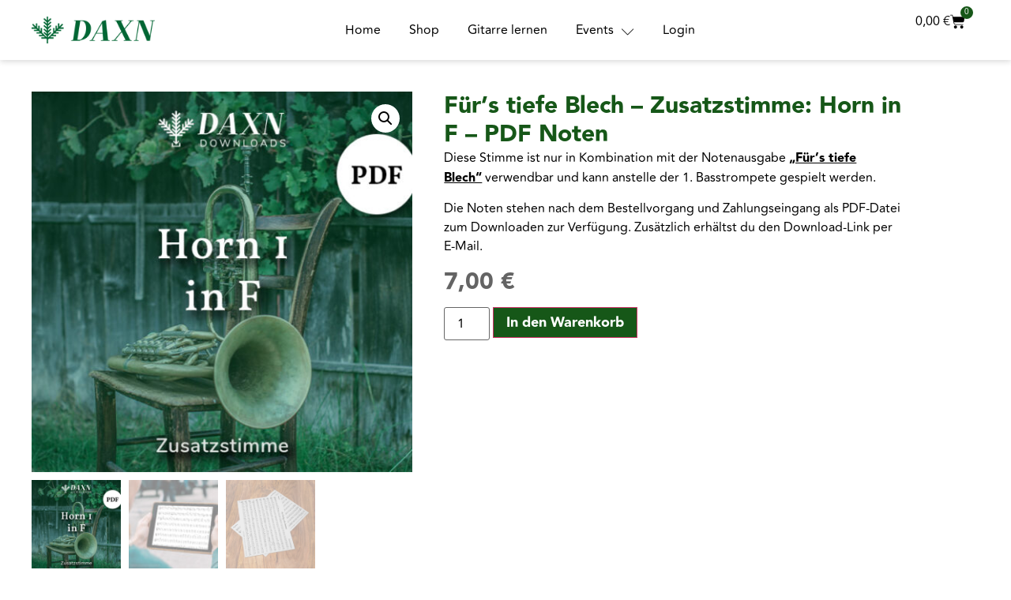

--- FILE ---
content_type: text/css
request_url: https://www.daxn.at/wp-content/uploads/elementor/css/post-19636.css?ver=1762970829
body_size: 905
content:
.elementor-kit-19636{--e-global-color-primary:#165718;--e-global-color-secondary:#A4BF69;--e-global-color-text:#000000;--e-global-color-accent:#40792D;--e-global-color-d5f1388:#F6F6F6;--e-global-color-5b168d8:#DDDDDD;--e-global-color-066bed0:#FFFFFF;--e-global-color-5fbd26f:#F2F2F2;--e-global-color-632cf38:#646464;--e-global-typography-primary-font-family:"Avenir";--e-global-typography-primary-font-weight:600;--e-global-typography-secondary-font-family:"Avenir";--e-global-typography-secondary-font-weight:400;--e-global-typography-text-font-family:"Avenir";--e-global-typography-text-font-weight:400;--e-global-typography-accent-font-family:"Avenir";--e-global-typography-accent-font-weight:500;--e-global-typography-57a6f69-font-family:"Avenir";--e-global-typography-57a6f69-font-size:52px;--e-global-typography-57a6f69-font-weight:700;--e-global-typography-57a6f69-line-height:1.2em;--e-global-typography-19fa900-font-family:"Avenir";--e-global-typography-19fa900-font-size:30px;--e-global-typography-19fa900-font-weight:700;--e-global-typography-19fa900-line-height:1.2em;--e-global-typography-7d757e6-font-family:"Avenir";--e-global-typography-7d757e6-font-size:24px;--e-global-typography-7d757e6-font-weight:400;--e-global-typography-7d757e6-line-height:1.2em;--e-global-typography-d6e47ef-font-family:"Avenir";--e-global-typography-d6e47ef-font-size:16px;--e-global-typography-d6e47ef-font-weight:400;--e-global-typography-d6e47ef-line-height:1.5em;--e-global-typography-1b2c275-font-family:"Avenir";--e-global-typography-1b2c275-font-size:14px;--e-global-typography-1b2c275-font-weight:400;--e-global-typography-1b2c275-line-height:1.2em;--e-global-typography-e4e7582-font-family:"Avenir";--e-global-typography-e4e7582-font-size:18px;--e-global-typography-e4e7582-font-weight:700;--e-global-typography-e4e7582-line-height:1.2em;--e-global-typography-8d84f6d-font-family:"Avenir";--e-global-typography-8d84f6d-font-size:16px;--e-global-typography-8d84f6d-font-weight:600;--e-global-typography-8d84f6d-text-decoration:none;--e-global-typography-d948743-font-family:"Avenir";--e-global-typography-d948743-font-size:16px;--e-global-typography-d948743-font-weight:600;--e-global-typography-d948743-text-decoration:none;--e-global-typography-d948743-word-spacing:0px;font-family:var( --e-global-typography-d6e47ef-font-family ), Sans-serif;font-size:var( --e-global-typography-d6e47ef-font-size );font-weight:var( --e-global-typography-d6e47ef-font-weight );line-height:var( --e-global-typography-d6e47ef-line-height );}.elementor-kit-19636 e-page-transition{background-color:#FFBC7D;}.elementor-kit-19636 a{color:var( --e-global-color-text );font-family:var( --e-global-typography-d6e47ef-font-family ), Sans-serif;font-size:var( --e-global-typography-d6e47ef-font-size );font-weight:var( --e-global-typography-d6e47ef-font-weight );line-height:var( --e-global-typography-d6e47ef-line-height );}.elementor-kit-19636 h1{color:var( --e-global-color-primary );font-family:var( --e-global-typography-57a6f69-font-family ), Sans-serif;font-size:var( --e-global-typography-57a6f69-font-size );font-weight:var( --e-global-typography-57a6f69-font-weight );line-height:var( --e-global-typography-57a6f69-line-height );}.elementor-kit-19636 h2{color:var( --e-global-color-text );font-family:var( --e-global-typography-19fa900-font-family ), Sans-serif;font-size:var( --e-global-typography-19fa900-font-size );font-weight:var( --e-global-typography-19fa900-font-weight );line-height:var( --e-global-typography-19fa900-line-height );}.elementor-kit-19636 h5{font-family:"Avenir", Sans-serif;font-size:20px;font-weight:700;}.elementor-kit-19636 h6{color:var( --e-global-color-primary );font-family:var( --e-global-typography-19fa900-font-family ), Sans-serif;font-size:var( --e-global-typography-19fa900-font-size );font-weight:var( --e-global-typography-19fa900-font-weight );line-height:var( --e-global-typography-19fa900-line-height );}.elementor-section.elementor-section-boxed > .elementor-container{max-width:1200px;}.e-con{--container-max-width:1200px;}.elementor-widget:not(:last-child){margin-block-end:20px;}.elementor-element{--widgets-spacing:20px 20px;--widgets-spacing-row:20px;--widgets-spacing-column:20px;}{}h1.entry-title{display:var(--page-title-display);}.site-header .site-branding{flex-direction:column;align-items:stretch;}.site-header{padding-inline-end:0px;padding-inline-start:0px;}.site-footer .site-branding{flex-direction:column;align-items:stretch;}@media(max-width:1024px){.elementor-kit-19636{font-size:var( --e-global-typography-d6e47ef-font-size );line-height:var( --e-global-typography-d6e47ef-line-height );}.elementor-kit-19636 a{font-size:var( --e-global-typography-d6e47ef-font-size );line-height:var( --e-global-typography-d6e47ef-line-height );}.elementor-kit-19636 h1{font-size:var( --e-global-typography-57a6f69-font-size );line-height:var( --e-global-typography-57a6f69-line-height );}.elementor-kit-19636 h2{font-size:var( --e-global-typography-19fa900-font-size );line-height:var( --e-global-typography-19fa900-line-height );}.elementor-kit-19636 h6{font-size:var( --e-global-typography-19fa900-font-size );line-height:var( --e-global-typography-19fa900-line-height );}.elementor-section.elementor-section-boxed > .elementor-container{max-width:1024px;}.e-con{--container-max-width:1024px;}}@media(max-width:767px){.elementor-kit-19636{font-size:var( --e-global-typography-d6e47ef-font-size );line-height:var( --e-global-typography-d6e47ef-line-height );}.elementor-kit-19636 a{font-size:var( --e-global-typography-d6e47ef-font-size );line-height:var( --e-global-typography-d6e47ef-line-height );}.elementor-kit-19636 h1{font-size:var( --e-global-typography-57a6f69-font-size );line-height:var( --e-global-typography-57a6f69-line-height );}.elementor-kit-19636 h2{font-size:var( --e-global-typography-19fa900-font-size );line-height:var( --e-global-typography-19fa900-line-height );}.elementor-kit-19636 h6{font-size:var( --e-global-typography-19fa900-font-size );line-height:var( --e-global-typography-19fa900-line-height );}.elementor-section.elementor-section-boxed > .elementor-container{max-width:767px;}.e-con{--container-max-width:767px;--container-default-padding-top:0px;--container-default-padding-right:020px;--container-default-padding-bottom:0px;--container-default-padding-left:20px;}}/* Start Custom Fonts CSS */@font-face {
	font-family: 'Avenir';
	font-style: normal;
	font-weight: normal;
	font-display: auto;
	src: url('https://www.daxn.at/wp-content/uploads/2023/11/Avenir-Regular.ttf') format('truetype');
}
@font-face {
	font-family: 'Avenir';
	font-style: normal;
	font-weight: bold;
	font-display: auto;
	src: url('https://www.daxn.at/wp-content/uploads/2023/11/Avenir-Black.ttf') format('truetype');
}
@font-face {
	font-family: 'Avenir';
	font-style: normal;
	font-weight: 100;
	font-display: auto;
	src: url('https://www.daxn.at/wp-content/uploads/2023/11/Avenir-Light.ttf') format('truetype');
}
@font-face {
	font-family: 'Avenir';
	font-style: normal;
	font-weight: 200;
	font-display: auto;
	src: url('https://www.daxn.at/wp-content/uploads/2023/11/Avenir-Book.ttf') format('truetype');
}
@font-face {
	font-family: 'Avenir';
	font-style: normal;
	font-weight: 300;
	font-display: auto;
	src: url('https://www.daxn.at/wp-content/uploads/2023/11/Avenir-Heavy.ttf') format('truetype');
}
/* End Custom Fonts CSS */

--- FILE ---
content_type: text/css
request_url: https://www.daxn.at/wp-content/uploads/elementor/css/post-19475.css?ver=1762970830
body_size: 2687
content:
.elementor-19475 .elementor-element.elementor-element-43448f5{--display:flex;--flex-direction:row;--container-widget-width:calc( ( 1 - var( --container-widget-flex-grow ) ) * 100% );--container-widget-height:100%;--container-widget-flex-grow:1;--container-widget-align-self:stretch;--flex-wrap-mobile:wrap;--align-items:stretch;--gap:0px 0px;--row-gap:0px;--column-gap:0px;box-shadow:0px 2px 7px 0px rgba(0, 0, 0, 0.15);--padding-top:15px;--padding-bottom:15px;--padding-left:40px;--padding-right:40px;--z-index:1;}.elementor-19475 .elementor-element.elementor-element-8ba4cfe{--display:flex;--flex-direction:row;--container-widget-width:initial;--container-widget-height:100%;--container-widget-flex-grow:1;--container-widget-align-self:stretch;--flex-wrap-mobile:wrap;--justify-content:center;border-style:solid;--border-style:solid;border-width:0px 0px 0px 0px;--border-top-width:0px;--border-right-width:0px;--border-bottom-width:0px;--border-left-width:0px;border-color:#DDDDDD42;--border-color:#DDDDDD42;--padding-top:0px;--padding-bottom:0px;--padding-left:0px;--padding-right:0px;}.elementor-19475 .elementor-element.elementor-element-8ba4cfe.e-con{--flex-grow:0;--flex-shrink:0;}.elementor-19475 .elementor-element.elementor-element-fe7e91e > .elementor-widget-container{padding:0px 0px 0px 0px;}.elementor-19475 .elementor-element.elementor-element-fe7e91e.elementor-element{--align-self:center;}.elementor-19475 .elementor-element.elementor-element-fe7e91e{text-align:left;}.elementor-19475 .elementor-element.elementor-element-fe7e91e img{width:156px;opacity:100;}.elementor-19475 .elementor-element.elementor-element-cfe174b{--display:flex;--flex-direction:row;--container-widget-width:initial;--container-widget-height:100%;--container-widget-flex-grow:1;--container-widget-align-self:stretch;--flex-wrap-mobile:wrap;--justify-content:center;border-style:solid;--border-style:solid;border-width:0px 0px 0px 0px;--border-top-width:0px;--border-right-width:0px;--border-bottom-width:0px;--border-left-width:0px;border-color:#DDDDDD42;--border-color:#DDDDDD42;--padding-top:0px;--padding-bottom:0px;--padding-left:0px;--padding-right:0px;}.elementor-19475 .elementor-element.elementor-element-1c4df5c{width:var( --container-widget-width, 97.595% );max-width:97.595%;--container-widget-width:97.595%;--container-widget-flex-grow:0;--main-alignment:right;--side-cart-alignment-transform:translateX(100%);--side-cart-alignment-left:auto;--side-cart-alignment-right:0;--divider-style:solid;--subtotal-divider-style:solid;--elementor-remove-from-cart-button:none;--remove-from-cart-button:block;--toggle-button-icon-color:#000000;--toggle-button-border-width:0px;--toggle-icon-size:21px;--toggle-icon-padding:0px 0px 0px 0px;--items-indicator-text-color:#FFFFFF;--items-indicator-background-color:var( --e-global-color-primary );--cart-border-style:none;--cart-padding:80px 25px 25px 25px;--cart-close-button-color:#000000;--remove-item-button-color:#6D6D6D;--menu-cart-subtotal-color:#6D6D6D;--cart-footer-layout:1fr 1fr;--products-max-height-sidecart:calc(100vh - 240px);--products-max-height-minicart:calc(100vh - 385px);--view-cart-button-text-color:var( --e-global-color-text );--view-cart-button-background-color:var( --e-global-color-5fbd26f );--view-cart-button-hover-text-color:var( --e-global-color-text );--view-cart-button-hover-background-color:var( --e-global-color-5fbd26f );--checkout-button-text-color:#FFFFFF;--checkout-button-background-color:var( --e-global-color-primary );--checkout-button-hover-text-color:#FFFFFF;--checkout-button-hover-background-color:var( --e-global-color-primary );}.elementor-19475 .elementor-element.elementor-element-1c4df5c > .elementor-widget-container{margin:0px 0px 0px 0px;padding:10px 15px 0px 0px;}body:not(.rtl) .elementor-19475 .elementor-element.elementor-element-1c4df5c .elementor-menu-cart__toggle .elementor-button-icon .elementor-button-icon-qty[data-counter]{right:-10px;top:-10px;}body.rtl .elementor-19475 .elementor-element.elementor-element-1c4df5c .elementor-menu-cart__toggle .elementor-button-icon .elementor-button-icon-qty[data-counter]{right:10px;top:-10px;left:auto;}.elementor-19475 .elementor-element.elementor-element-1c4df5c .widget_shopping_cart_content{--subtotal-divider-left-width:0;--subtotal-divider-right-width:0;}.elementor-19475 .elementor-element.elementor-element-1c4df5c .elementor-menu-cart__product-name a{font-family:var( --e-global-typography-primary-font-family ), Sans-serif;font-weight:var( --e-global-typography-primary-font-weight );color:var( --e-global-color-text );}.elementor-19475 .elementor-element.elementor-element-1c4df5c .elementor-menu-cart__footer-buttons a.elementor-button--checkout{font-family:"Avenir", Sans-serif;font-size:24px;font-weight:400;line-height:1.2em;}.elementor-19475 .elementor-element.elementor-element-7da51ba{--display:flex;--justify-content:center;--align-items:stretch;--container-widget-width:calc( ( 1 - var( --container-widget-flex-grow ) ) * 100% );--padding-top:0px;--padding-bottom:0px;--padding-left:0px;--padding-right:0px;}.elementor-19475 .elementor-element.elementor-element-6a3b48a .jeg-elementor-kit.jkit-nav-menu .jkit-menu-wrapper .jkit-menu li.menu-item-has-children .sub-menu{background-color:#FFFFFF;padding:10px 10px 10px 10px;border-radius:0px 0px 0px 0px;min-width:220px;box-shadow:0px 0px 0px 0px rgba(0,0,0,0.5);}.elementor-19475 .elementor-element.elementor-element-6a3b48a .jeg-elementor-kit.jkit-nav-menu .jkit-menu-wrapper .jkit-nav-identity-panel .jkit-close-menu{background-color:var( --e-global-color-primary );border-style:none;}.elementor-19475 .elementor-element.elementor-element-6a3b48a > .elementor-widget-container{margin:0px 10px 0px 10px;}.elementor-19475 .elementor-element.elementor-element-6a3b48a .jeg-elementor-kit.jkit-nav-menu .jkit-menu > ul, .elementor-19475 .elementor-element.elementor-element-6a3b48a .jeg-elementor-kit.jkit-nav-menu .jkit-menu-wrapper:not(.active) .jkit-menu, .elementor-19475 .elementor-element.elementor-element-6a3b48a .jeg-elementor-kit.jkit-nav-menu .jkit-menu-wrapper:not(.active) .jkit-menu > li > a{display:flex;}.elementor-19475 .elementor-element.elementor-element-6a3b48a .jeg-elementor-kit.jkit-nav-menu .jkit-menu-wrapper .jkit-menu{justify-content:center;}.elementor-19475 .elementor-element.elementor-element-6a3b48a .jeg-elementor-kit.jkit-nav-menu .jkit-menu-wrapper .jkit-menu .menu-item .sub-menu{left:unset;top:100%;right:unset;bottom:unset;}.elementor-19475 .elementor-element.elementor-element-6a3b48a .jeg-elementor-kit.jkit-nav-menu .jkit-menu-wrapper .jkit-menu .menu-item .sub-menu .menu-item .sub-menu{left:100%;top:unset;right:unset;bottom:unset;}.elementor-19475 .elementor-element.elementor-element-6a3b48a .jeg-elementor-kit.jkit-nav-menu .jkit-menu-wrapper{height:46px;padding:0px 0px 0px 0px;margin:0px 0px 0px 0px;border-radius:0px 0px 0px 0px;}.elementor-19475 .elementor-element.elementor-element-6a3b48a .jeg-elementor-kit.jkit-nav-menu .jkit-menu-wrapper .jkit-menu > li > a{font-family:var( --e-global-typography-d6e47ef-font-family ), Sans-serif;font-size:var( --e-global-typography-d6e47ef-font-size );font-weight:var( --e-global-typography-d6e47ef-font-weight );line-height:var( --e-global-typography-d6e47ef-line-height );padding:0px 18px 0px 018px;color:var( --e-global-color-text );}.elementor-19475 .elementor-element.elementor-element-6a3b48a .jeg-elementor-kit.jkit-nav-menu .jkit-menu-wrapper .jkit-menu > li > a svg{fill:var( --e-global-color-text );}.elementor-19475 .elementor-element.elementor-element-6a3b48a .jeg-elementor-kit.jkit-nav-menu .jkit-menu-wrapper .jkit-menu > li:not(.hover-gradient, .current-menu-item):hover > a{color:var( --e-global-color-text );}.elementor-19475 .elementor-element.elementor-element-6a3b48a .jeg-elementor-kit.jkit-nav-menu .jkit-menu-wrapper .jkit-menu > li:not(.hover-gradient, .current-menu-item):hover > a svg{fill:var( --e-global-color-text );}.elementor-19475 .elementor-element.elementor-element-6a3b48a .jeg-elementor-kit.jkit-nav-menu .jkit-menu-wrapper .jkit-menu > li.current-menu-item > a, .elementor-19475 .elementor-element.elementor-element-6a3b48a .jeg-elementor-kit.jkit-nav-menu .jkit-menu-wrapper .jkit-menu > li.current-menu-ancestor > a{color:var( --e-global-color-primary );border-style:none;}.elementor-19475 .elementor-element.elementor-element-6a3b48a .jeg-elementor-kit.jkit-nav-menu .jkit-menu-wrapper .jkit-menu > li.current-menu-item > a svg, .elementor-19475 .elementor-element.elementor-element-6a3b48a .jeg-elementor-kit.jkit-nav-menu .jkit-menu-wrapper .jkit-menu > li.current-menu-ancestor > a svg{fill:var( --e-global-color-primary );}.elementor-19475 .elementor-element.elementor-element-6a3b48a .jeg-elementor-kit.jkit-nav-menu .jkit-menu-wrapper .jkit-menu li.menu-item-has-children > a i, .elementor-19475 .elementor-element.elementor-element-6a3b48a .jeg-elementor-kit.jkit-nav-menu .jkit-menu-wrapper .jkit-menu li.menu-item-has-children > a svg, .elementor-19475 .elementor-element.elementor-element-6a3b48a .jeg-elementor-kit.jkit-nav-menu .jkit-menu-wrapper .jkit-menu li.has-mega-menu > a i, .elementor-19475 .elementor-element.elementor-element-6a3b48a .jeg-elementor-kit.jkit-nav-menu .jkit-menu-wrapper .jkit-menu li.has-mega-menu > a svg{margin:3px 0px 0px 10px;border-style:solid;border-width:0px 0px 0px 0px;}.elementor-19475 .elementor-element.elementor-element-6a3b48a .jeg-elementor-kit.jkit-nav-menu .jkit-menu-wrapper .jkit-menu .sub-menu li a{font-family:var( --e-global-typography-accent-font-family ), Sans-serif;font-weight:var( --e-global-typography-accent-font-weight );padding:10px 10px 10px 10px;}.elementor-19475 .elementor-element.elementor-element-6a3b48a .jeg-elementor-kit.jkit-nav-menu .jkit-menu-wrapper .jkit-menu .sub-menu li > a{color:var( --e-global-color-text );}.elementor-19475 .elementor-element.elementor-element-6a3b48a .jeg-elementor-kit.jkit-nav-menu .jkit-menu-wrapper .jkit-menu .sub-menu li > a svg{fill:var( --e-global-color-text );}.elementor-19475 .elementor-element.elementor-element-6a3b48a .jeg-elementor-kit.jkit-nav-menu .jkit-menu-wrapper .jkit-menu .sub-menu li:not(.hover-gradient, .current-menu-item):hover > a{color:var( --e-global-color-primary );}.elementor-19475 .elementor-element.elementor-element-6a3b48a .jeg-elementor-kit.jkit-nav-menu .jkit-menu-wrapper .jkit-menu .sub-menu li:not(.hover-gradient, .current-menu-item):hover > a svg{fill:var( --e-global-color-primary );}.elementor-19475 .elementor-element.elementor-element-6a3b48a .jeg-elementor-kit.jkit-nav-menu .jkit-menu-wrapper .jkit-menu .sub-menu li.current-menu-item > a{color:var( --e-global-color-primary );}.elementor-19475 .elementor-element.elementor-element-6a3b48a .jeg-elementor-kit.jkit-nav-menu .jkit-menu-wrapper .jkit-menu .sub-menu li.current-menu-item > a svg{fill:var( --e-global-color-primary );}.elementor-19475 .elementor-element.elementor-element-6a3b48a .jeg-elementor-kit.jkit-nav-menu .jkit-hamburger-menu{float:right;border-style:none;}.elementor-19475 .elementor-element.elementor-element-6a3b48a .jeg-elementor-kit.jkit-nav-menu .jkit-menu-wrapper .jkit-nav-identity-panel .jkit-nav-site-title .jkit-nav-logo img{object-fit:cover;}.elementor-19475 .elementor-element.elementor-element-f32ad39{--display:flex;--justify-content:center;--align-items:stretch;--container-widget-width:calc( ( 1 - var( --container-widget-flex-grow ) ) * 100% );--padding-top:0px;--padding-bottom:0px;--padding-left:0px;--padding-right:0px;}.elementor-19475 .elementor-element.elementor-element-2526582{width:var( --container-widget-width, 97.595% );max-width:97.595%;--container-widget-width:97.595%;--container-widget-flex-grow:0;--main-alignment:right;--side-cart-alignment-transform:translateX(100%);--side-cart-alignment-left:auto;--side-cart-alignment-right:0;--divider-style:solid;--subtotal-divider-style:solid;--cart-buttons-position-margin:auto;--elementor-remove-from-cart-button:none;--remove-from-cart-button:block;--toggle-button-text-color:#000000;--toggle-button-icon-color:#000000;--toggle-button-border-width:0px;--toggle-icon-size:19px;--toggle-icon-padding:0px 0px 0px 0px;--items-indicator-text-color:#FFFFFF;--items-indicator-background-color:var( --e-global-color-primary );--cart-border-style:none;--cart-padding:80px 25px 25px 25px;--cart-close-button-color:#000000;--remove-item-button-color:#6D6D6D;--menu-cart-subtotal-color:#6D6D6D;--product-price-color:#6D6D6D;--cart-footer-layout:1fr;--products-max-height-sidecart:calc(100vh - 300px);--products-max-height-minicart:calc(100vh - 450px);--view-cart-button-text-color:var( --e-global-color-text );--view-cart-button-background-color:var( --e-global-color-5fbd26f );--view-cart-button-hover-text-color:var( --e-global-color-text );--view-cart-button-hover-background-color:var( --e-global-color-5fbd26f );--checkout-button-text-color:#FFFFFF;--checkout-button-background-color:var( --e-global-color-primary );--checkout-button-hover-text-color:#FFFFFF;--checkout-button-hover-background-color:var( --e-global-color-primary );}.elementor-19475 .elementor-element.elementor-element-2526582 > .elementor-widget-container{margin:0px 0px 0px 0px;padding:0px 15px 0px 0px;}.elementor-19475 .elementor-element.elementor-element-2526582 .elementor-menu-cart__toggle .elementor-button{font-family:"Avenir", Sans-serif;font-weight:500;gap:7px;}body:not(.rtl) .elementor-19475 .elementor-element.elementor-element-2526582 .elementor-menu-cart__toggle .elementor-button-icon .elementor-button-icon-qty[data-counter]{right:-10px;top:-10px;}body.rtl .elementor-19475 .elementor-element.elementor-element-2526582 .elementor-menu-cart__toggle .elementor-button-icon .elementor-button-icon-qty[data-counter]{right:10px;top:-10px;left:auto;}.elementor-19475 .elementor-element.elementor-element-2526582 .widget_shopping_cart_content{--subtotal-divider-left-width:0;--subtotal-divider-right-width:0;}.elementor-19475 .elementor-element.elementor-element-2526582 .elementor-menu-cart__product-name a{font-family:var( --e-global-typography-primary-font-family ), Sans-serif;font-weight:var( --e-global-typography-primary-font-weight );color:var( --e-global-color-text );}.elementor-19475 .elementor-element.elementor-element-2526582 .elementor-menu-cart__product-price{font-family:"Avenir", Sans-serif;font-size:14px;font-weight:400;}.elementor-19475 .elementor-element.elementor-element-2526582 .elementor-menu-cart__product-price .product-quantity{color:#6D6D6D;font-family:"Avenir", Sans-serif;font-size:14px;font-weight:400;}.elementor-19475 .elementor-element.elementor-element-2526582 .elementor-menu-cart__footer-buttons a.elementor-button--checkout{font-family:"Avenir", Sans-serif;font-size:24px;font-weight:400;line-height:1.2em;}@media(max-width:1024px){.elementor-19475 .elementor-element.elementor-element-43448f5{--padding-top:10px;--padding-bottom:10px;--padding-left:10px;--padding-right:10px;}.elementor-19475 .elementor-element.elementor-element-8ba4cfe{--align-items:flex-start;--container-widget-width:calc( ( 1 - var( --container-widget-flex-grow ) ) * 100% );border-width:0px 0px 1px 0px;--border-top-width:0px;--border-right-width:0px;--border-bottom-width:1px;--border-left-width:0px;--margin-top:0px;--margin-bottom:0px;--margin-left:0px;--margin-right:0px;--padding-top:10px;--padding-bottom:10px;--padding-left:0px;--padding-right:0px;}.elementor-19475 .elementor-element.elementor-element-8ba4cfe.e-con{--align-self:flex-start;}.elementor-19475 .elementor-element.elementor-element-fe7e91e > .elementor-widget-container{padding:0px 0px 0px 10px;}.elementor-19475 .elementor-element.elementor-element-fe7e91e.elementor-element{--align-self:flex-start;--flex-grow:1;--flex-shrink:0;}.elementor-19475 .elementor-element.elementor-element-fe7e91e{text-align:left;}.elementor-19475 .elementor-element.elementor-element-fe7e91e img{width:150px;}.elementor-19475 .elementor-element.elementor-element-cfe174b{--align-items:flex-start;--container-widget-width:calc( ( 1 - var( --container-widget-flex-grow ) ) * 100% );border-width:0px 0px 1px 0px;--border-top-width:0px;--border-right-width:0px;--border-bottom-width:1px;--border-left-width:0px;--margin-top:0px;--margin-bottom:0px;--margin-left:0px;--margin-right:0px;--padding-top:010px;--padding-bottom:10px;--padding-left:0px;--padding-right:0px;}.elementor-19475 .elementor-element.elementor-element-cfe174b.e-con{--align-self:flex-end;}.elementor-19475 .elementor-element.elementor-element-7da51ba{--align-items:flex-end;--container-widget-width:calc( ( 1 - var( --container-widget-flex-grow ) ) * 100% );--margin-top:5px;--margin-bottom:0px;--margin-left:0px;--margin-right:0px;}.elementor-19475 .elementor-element.elementor-element-6a3b48a .jeg-elementor-kit.jkit-nav-menu .jkit-menu-wrapper .jkit-menu{justify-content:flex-end;}.elementor-19475 .elementor-element.elementor-element-6a3b48a .jeg-elementor-kit.jkit-nav-menu.break-point-mobile .jkit-menu-wrapper{background-color:#F6F6F6;}.elementor-19475 .elementor-element.elementor-element-6a3b48a .jeg-elementor-kit.jkit-nav-menu.break-point-tablet .jkit-menu-wrapper{background-color:#F6F6F6;}.elementor-19475 .elementor-element.elementor-element-6a3b48a .jeg-elementor-kit.jkit-nav-menu .jkit-menu-wrapper{padding:20px 20px 0px 20px;margin:0px 0px 0px 0px;}.elementor-19475 .elementor-element.elementor-element-6a3b48a .jeg-elementor-kit.jkit-nav-menu .jkit-menu-wrapper .jkit-menu > li > a{font-size:var( --e-global-typography-d6e47ef-font-size );line-height:var( --e-global-typography-d6e47ef-line-height );padding:10px 20px 15px 10px;}.elementor-19475 .elementor-element.elementor-element-6a3b48a .jeg-elementor-kit.jkit-nav-menu .jkit-menu-wrapper .jkit-menu > li:not(.hover-gradient, .current-menu-item):hover > a{color:var( --e-global-color-primary );}.elementor-19475 .elementor-element.elementor-element-6a3b48a .jeg-elementor-kit.jkit-nav-menu .jkit-menu-wrapper .jkit-menu > li:not(.hover-gradient, .current-menu-item):hover > a svg{fill:var( --e-global-color-primary );}.elementor-19475 .elementor-element.elementor-element-6a3b48a .jeg-elementor-kit.jkit-nav-menu .jkit-menu-wrapper .jkit-menu > li.current-menu-item > a, .elementor-19475 .elementor-element.elementor-element-6a3b48a .jeg-elementor-kit.jkit-nav-menu .jkit-menu-wrapper .jkit-menu > li.current-menu-ancestor > a{color:var( --e-global-color-primary );}.elementor-19475 .elementor-element.elementor-element-6a3b48a .jeg-elementor-kit.jkit-nav-menu .jkit-menu-wrapper .jkit-menu > li.current-menu-item > a svg, .elementor-19475 .elementor-element.elementor-element-6a3b48a .jeg-elementor-kit.jkit-nav-menu .jkit-menu-wrapper .jkit-menu > li.current-menu-ancestor > a svg{fill:var( --e-global-color-primary );}.elementor-19475 .elementor-element.elementor-element-6a3b48a .jeg-elementor-kit.jkit-nav-menu .jkit-menu-wrapper .jkit-menu li.menu-item-has-children > a i, .elementor-19475 .elementor-element.elementor-element-6a3b48a .jeg-elementor-kit.jkit-nav-menu .jkit-menu-wrapper .jkit-menu li.menu-item-has-children > a svg, .elementor-19475 .elementor-element.elementor-element-6a3b48a .jeg-elementor-kit.jkit-nav-menu .jkit-menu-wrapper .jkit-menu li.has-mega-menu > a i, .elementor-19475 .elementor-element.elementor-element-6a3b48a .jeg-elementor-kit.jkit-nav-menu .jkit-menu-wrapper .jkit-menu li.has-mega-menu > a svg{border-radius:10px 10px 10px 10px;border-width:0px 0px 0px 0px;}.elementor-19475 .elementor-element.elementor-element-6a3b48a .jeg-elementor-kit.jkit-nav-menu .jkit-menu-wrapper .jkit-menu li.menu-item-has-children .sub-menu{padding:10px 10px 10px 5px;border-radius:10px 10px 10px 10px;}.elementor-19475 .elementor-element.elementor-element-6a3b48a .jeg-elementor-kit.jkit-nav-menu .jkit-hamburger-menu{float:left;width:22px;border-radius:10px 10px 10px 10px;color:var( --e-global-color-primary );padding:0px 0px 0px 0px;}.elementor-19475 .elementor-element.elementor-element-6a3b48a .jeg-elementor-kit.jkit-nav-menu .jkit-hamburger-menu i{font-size:25px;}.elementor-19475 .elementor-element.elementor-element-6a3b48a .jeg-elementor-kit.jkit-nav-menu .jkit-hamburger-menu svg{width:25px;fill:var( --e-global-color-primary );}.elementor-19475 .elementor-element.elementor-element-6a3b48a .jeg-elementor-kit.jkit-nav-menu .jkit-menu-wrapper .jkit-nav-identity-panel .jkit-close-menu{width:37px;border-radius:0px 0px 0px 0px;color:#FFFFFF;margin:0px 0px 0px 0px;padding:5px 5px 5px 5px;}.elementor-19475 .elementor-element.elementor-element-6a3b48a .jeg-elementor-kit.jkit-nav-menu .jkit-menu-wrapper .jkit-nav-identity-panel .jkit-close-menu i{font-size:8px;}.elementor-19475 .elementor-element.elementor-element-6a3b48a .jeg-elementor-kit.jkit-nav-menu .jkit-menu-wrapper .jkit-nav-identity-panel .jkit-close-menu svg{width:8px;fill:#FFFFFF;}.elementor-19475 .elementor-element.elementor-element-6a3b48a .jeg-elementor-kit.jkit-nav-menu .jkit-menu-wrapper .jkit-nav-identity-panel .jkit-nav-site-title .jkit-nav-logo img{max-width:167px;}.elementor-19475 .elementor-element.elementor-element-f32ad39{--margin-top:5px;--margin-bottom:0px;--margin-left:0px;--margin-right:10px;--padding-top:10px;--padding-bottom:10px;--padding-left:0px;--padding-right:0px;}}@media(max-width:767px){.elementor-19475 .elementor-element.elementor-element-8ba4cfe{--width:40%;--flex-direction:row;--container-widget-width:calc( ( 1 - var( --container-widget-flex-grow ) ) * 100% );--container-widget-height:100%;--container-widget-flex-grow:1;--container-widget-align-self:stretch;--flex-wrap-mobile:wrap;--justify-content:flex-start;--align-items:flex-start;border-width:0px 0px 0px 0px;--border-top-width:0px;--border-right-width:0px;--border-bottom-width:0px;--border-left-width:0px;--margin-top:0px;--margin-bottom:0px;--margin-left:0px;--margin-right:0px;--padding-top:0px;--padding-bottom:0px;--padding-left:0px;--padding-right:0px;}.elementor-19475 .elementor-element.elementor-element-8ba4cfe.e-con{--align-self:center;}.elementor-19475 .elementor-element.elementor-element-fe7e91e > .elementor-widget-container{margin:10px 0px 10px 0px;}.elementor-19475 .elementor-element.elementor-element-fe7e91e{text-align:left;}.elementor-19475 .elementor-element.elementor-element-fe7e91e img{width:160px;}.elementor-19475 .elementor-element.elementor-element-cfe174b{--width:50%;--flex-direction:row;--container-widget-width:calc( ( 1 - var( --container-widget-flex-grow ) ) * 100% );--container-widget-height:100%;--container-widget-flex-grow:1;--container-widget-align-self:stretch;--flex-wrap-mobile:wrap;--justify-content:flex-start;--align-items:flex-start;border-width:0px 0px 0px 0px;--border-top-width:0px;--border-right-width:0px;--border-bottom-width:0px;--border-left-width:0px;--margin-top:06px;--margin-bottom:0px;--margin-left:0px;--margin-right:0px;--padding-top:0px;--padding-bottom:0px;--padding-left:10px;--padding-right:0px;}.elementor-19475 .elementor-element.elementor-element-cfe174b.e-con{--align-self:center;}.elementor-19475 .elementor-element.elementor-element-1c4df5c > .elementor-widget-container{padding:0px 8px 0px 0px;}.elementor-19475 .elementor-element.elementor-element-1c4df5c{--side-cart-alignment-transform:translateX(100%);--side-cart-alignment-left:auto;--side-cart-alignment-right:0;--cart-footer-layout:1fr;--products-max-height-sidecart:calc(100vh - 300px);--products-max-height-minicart:calc(100vh - 450px);}.elementor-19475 .elementor-element.elementor-element-7da51ba{--width:10%;--margin-top:0px;--margin-bottom:0px;--margin-left:0px;--margin-right:0px;--padding-top:0px;--padding-bottom:0px;--padding-left:0px;--padding-right:0px;}.elementor-19475 .elementor-element.elementor-element-7da51ba.e-con{--align-self:center;}.elementor-19475 .elementor-element.elementor-element-6a3b48a > .elementor-widget-container{padding:1px 0px 0px 0px;}.elementor-19475 .elementor-element.elementor-element-6a3b48a .jeg-elementor-kit.jkit-nav-menu.break-point-mobile .jkit-menu-wrapper{background-color:var( --e-global-color-066bed0 );}.elementor-19475 .elementor-element.elementor-element-6a3b48a .jeg-elementor-kit.jkit-nav-menu.break-point-tablet .jkit-menu-wrapper{background-color:var( --e-global-color-066bed0 );}.elementor-19475 .elementor-element.elementor-element-6a3b48a .jeg-elementor-kit.jkit-nav-menu .jkit-menu-wrapper .jkit-menu > li > a{font-size:var( --e-global-typography-d6e47ef-font-size );line-height:var( --e-global-typography-d6e47ef-line-height );}.elementor-19475 .elementor-element.elementor-element-6a3b48a .jeg-elementor-kit.jkit-nav-menu .jkit-menu-wrapper .jkit-menu > li:not(.hover-gradient, .current-menu-item):hover > a{color:var( --e-global-color-text );}.elementor-19475 .elementor-element.elementor-element-6a3b48a .jeg-elementor-kit.jkit-nav-menu .jkit-menu-wrapper .jkit-menu > li:not(.hover-gradient, .current-menu-item):hover > a svg{fill:var( --e-global-color-text );}.elementor-19475 .elementor-element.elementor-element-6a3b48a .jeg-elementor-kit.jkit-nav-menu .jkit-menu-wrapper .jkit-menu > li.current-menu-item > a, .elementor-19475 .elementor-element.elementor-element-6a3b48a .jeg-elementor-kit.jkit-nav-menu .jkit-menu-wrapper .jkit-menu > li.current-menu-ancestor > a{color:var( --e-global-color-primary );}.elementor-19475 .elementor-element.elementor-element-6a3b48a .jeg-elementor-kit.jkit-nav-menu .jkit-menu-wrapper .jkit-menu > li.current-menu-item > a svg, .elementor-19475 .elementor-element.elementor-element-6a3b48a .jeg-elementor-kit.jkit-nav-menu .jkit-menu-wrapper .jkit-menu > li.current-menu-ancestor > a svg{fill:var( --e-global-color-primary );}.elementor-19475 .elementor-element.elementor-element-6a3b48a .jeg-elementor-kit.jkit-nav-menu .jkit-menu-wrapper .jkit-menu li.menu-item-has-children > a i, .elementor-19475 .elementor-element.elementor-element-6a3b48a .jeg-elementor-kit.jkit-nav-menu .jkit-menu-wrapper .jkit-menu li.has-mega-menu > a i{color:var( --e-global-color-text );}.elementor-19475 .elementor-element.elementor-element-6a3b48a .jeg-elementor-kit.jkit-nav-menu .jkit-menu-wrapper .jkit-menu li.menu-item-has-children > a svg, .elementor-19475 .elementor-element.elementor-element-6a3b48a .jeg-elementor-kit.jkit-nav-menu .jkit-menu-wrapper .jkit-menu li.has-mega-menu > a svg{fill:var( --e-global-color-text );}.elementor-19475 .elementor-element.elementor-element-6a3b48a .jeg-elementor-kit.jkit-nav-menu .jkit-hamburger-menu{float:right;color:var( --e-global-color-primary );}.elementor-19475 .elementor-element.elementor-element-6a3b48a .jeg-elementor-kit.jkit-nav-menu .jkit-hamburger-menu svg{fill:var( --e-global-color-primary );}.elementor-19475 .elementor-element.elementor-element-6a3b48a .jeg-elementor-kit.jkit-nav-menu .jkit-menu-wrapper .jkit-nav-identity-panel .jkit-close-menu{width:37px;border-radius:0px 0px 0px 0px;margin:0px 0px 0px 0px;}.elementor-19475 .elementor-element.elementor-element-6a3b48a .jeg-elementor-kit.jkit-nav-menu .jkit-menu-wrapper .jkit-nav-identity-panel .jkit-close-menu i{font-size:8px;}.elementor-19475 .elementor-element.elementor-element-6a3b48a .jeg-elementor-kit.jkit-nav-menu .jkit-menu-wrapper .jkit-nav-identity-panel .jkit-close-menu svg{width:8px;}.elementor-19475 .elementor-element.elementor-element-6a3b48a .jeg-elementor-kit.jkit-nav-menu .jkit-menu-wrapper .jkit-nav-identity-panel .jkit-nav-site-title .jkit-nav-logo img{max-width:167px;}.elementor-19475 .elementor-element.elementor-element-f32ad39{--width:50%;}.elementor-19475 .elementor-element.elementor-element-2526582{--side-cart-alignment-transform:translateX(100%);--side-cart-alignment-left:auto;--side-cart-alignment-right:0;}}@media(min-width:768px){.elementor-19475 .elementor-element.elementor-element-43448f5{--content-width:1200px;}.elementor-19475 .elementor-element.elementor-element-8ba4cfe{--width:13%;}.elementor-19475 .elementor-element.elementor-element-cfe174b{--width:0%;}.elementor-19475 .elementor-element.elementor-element-7da51ba{--width:77%;}.elementor-19475 .elementor-element.elementor-element-f32ad39{--width:10%;}}@media(max-width:1024px) and (min-width:768px){.elementor-19475 .elementor-element.elementor-element-8ba4cfe{--width:50%;}.elementor-19475 .elementor-element.elementor-element-cfe174b{--width:50%;}.elementor-19475 .elementor-element.elementor-element-7da51ba{--width:6%;}.elementor-19475 .elementor-element.elementor-element-f32ad39{--width:30%;}}@media (max-width: 1024px) {.elementor-element.elementor-element-6a3b48a .jeg-elementor-kit.jkit-nav-menu .jkit-hamburger-menu { display: block; } }@media (max-width: 1024px) {.elementor-element.elementor-element-6a3b48a .jeg-elementor-kit.jkit-nav-menu .jkit-menu-wrapper { width: 100%; max-width: 360px; border-radius: 0; background-color: #f7f7f7; width: 100%; position: fixed; top: 0; left: -110%; height: 100%!important; box-shadow: 0 10px 30px 0 rgba(255,165,0,0); overflow-y: auto; overflow-x: hidden; padding-top: 0; padding-left: 0; padding-right: 0; display: flex; flex-direction: column-reverse; justify-content: flex-end; -moz-transition: left .6s cubic-bezier(.6,.1,.68,.53), width .6s; -webkit-transition: left .6s cubic-bezier(.6,.1,.68,.53), width .6s; -o-transition: left .6s cubic-bezier(.6,.1,.68,.53), width .6s; -ms-transition: left .6s cubic-bezier(.6,.1,.68,.53), width .6s; transition: left .6s cubic-bezier(.6,.1,.68,.53), width .6s; } }@media (max-width: 1024px) {.elementor-element.elementor-element-6a3b48a .jeg-elementor-kit.jkit-nav-menu .jkit-menu-wrapper.active { left: 0; } }@media (max-width: 1024px) {.elementor-element.elementor-element-6a3b48a .jeg-elementor-kit.jkit-nav-menu .jkit-menu-wrapper .jkit-menu-container { overflow-y: hidden; } }@media (max-width: 1024px) {.elementor-element.elementor-element-6a3b48a .jeg-elementor-kit.jkit-nav-menu .jkit-menu-wrapper .jkit-nav-identity-panel { padding: 10px 0px 10px 0px; display: block; position: relative; z-index: 5; width: 100%; } }@media (max-width: 1024px) {.elementor-element.elementor-element-6a3b48a .jeg-elementor-kit.jkit-nav-menu .jkit-menu-wrapper .jkit-nav-identity-panel .jkit-nav-site-title { display: inline-block; } }@media (max-width: 1024px) {.elementor-element.elementor-element-6a3b48a .jeg-elementor-kit.jkit-nav-menu .jkit-menu-wrapper .jkit-nav-identity-panel .jkit-close-menu { display: block; } }@media (max-width: 1024px) {.elementor-element.elementor-element-6a3b48a .jeg-elementor-kit.jkit-nav-menu .jkit-menu-wrapper .jkit-menu { display: block; height: 100%; overflow-y: auto; } }@media (max-width: 1024px) {.elementor-element.elementor-element-6a3b48a .jeg-elementor-kit.jkit-nav-menu .jkit-menu-wrapper .jkit-menu li.menu-item-has-children > a i { margin-left: auto; border: 1px solid var(--jkit-border-color); border-radius: 3px; padding: 4px 15px; } }@media (max-width: 1024px) {.elementor-element.elementor-element-6a3b48a .jeg-elementor-kit.jkit-nav-menu .jkit-menu-wrapper .jkit-menu li.menu-item-has-children > a svg { margin-left: auto; border: 1px solid var(--jkit-border-color); border-radius: 3px; } }@media (max-width: 1024px) {.elementor-element.elementor-element-6a3b48a .jeg-elementor-kit.jkit-nav-menu .jkit-menu-wrapper .jkit-menu li.menu-item-has-children .sub-menu { position: inherit; box-shadow: none; background: none; } }@media (max-width: 1024px) {.elementor-element.elementor-element-6a3b48a .jeg-elementor-kit.jkit-nav-menu .jkit-menu-wrapper .jkit-menu li { display: block; width: 100%; position: inherit; } }@media (max-width: 1024px) {.elementor-element.elementor-element-6a3b48a .jeg-elementor-kit.jkit-nav-menu .jkit-menu-wrapper .jkit-menu li .sub-menu { display: none; max-height: 2500px; opacity: 0; visibility: hidden; transition: max-height 5s ease-out; } }@media (max-width: 1024px) {.elementor-element.elementor-element-6a3b48a .jeg-elementor-kit.jkit-nav-menu .jkit-menu-wrapper .jkit-menu li .sub-menu.dropdown-open { display: block; opacity: 1; visibility: visible; } }@media (max-width: 1024px) {.elementor-element.elementor-element-6a3b48a .jeg-elementor-kit.jkit-nav-menu .jkit-menu-wrapper .jkit-menu li a { display: block; } }@media (max-width: 1024px) {.elementor-element.elementor-element-6a3b48a .jeg-elementor-kit.jkit-nav-menu .jkit-menu-wrapper .jkit-menu li a i { float: right; } }@media (max-width: 1024px) {.elementor-element.elementor-element-6a3b48a .jeg-elementor-kit.jkit-nav-menu .jkit-menu-wrapper .jkit-menu li a svg { float: right } }@media (min-width: 1025px) {.elementor-element.elementor-element-6a3b48a .jeg-elementor-kit.jkit-nav-menu .jkit-menu-wrapper .jkit-menu-container { height: 100%; } }@media (max-width: 1024px) {.admin-bar .elementor-element.elementor-element-6a3b48a .jeg-elementor-kit.jkit-nav-menu .jkit-menu-wrapper { top: 32px; } }@media (max-width: 782px) {.admin-bar .elementor-element.elementor-element-6a3b48a .jeg-elementor-kit.jkit-nav-menu .jkit-menu-wrapper { top: 46px; } }

--- FILE ---
content_type: text/css
request_url: https://www.daxn.at/wp-content/uploads/elementor/css/post-19555.css?ver=1762970830
body_size: 1665
content:
.elementor-19555 .elementor-element.elementor-element-b11e1a2:not(.elementor-motion-effects-element-type-background), .elementor-19555 .elementor-element.elementor-element-b11e1a2 > .elementor-motion-effects-container > .elementor-motion-effects-layer{background-color:var( --e-global-color-primary );}.elementor-19555 .elementor-element.elementor-element-b11e1a2{transition:background 0.3s, border 0.3s, border-radius 0.3s, box-shadow 0.3s;padding:80px 40px 50px 40px;}.elementor-19555 .elementor-element.elementor-element-b11e1a2 > .elementor-background-overlay{transition:background 0.3s, border-radius 0.3s, opacity 0.3s;}.elementor-19555 .elementor-element.elementor-element-41356e4b > .elementor-element-populated{margin:0px 0px 0px 0px;--e-column-margin-right:0px;--e-column-margin-left:0px;padding:0px 0px 0px 0px;}.elementor-19555 .elementor-element.elementor-element-612d462a:not(.elementor-motion-effects-element-type-background), .elementor-19555 .elementor-element.elementor-element-612d462a > .elementor-motion-effects-container > .elementor-motion-effects-layer{background-color:var( --e-global-color-primary );}.elementor-19555 .elementor-element.elementor-element-612d462a > .elementor-container{max-width:1170px;}.elementor-19555 .elementor-element.elementor-element-612d462a{transition:background 0.3s, border 0.3s, border-radius 0.3s, box-shadow 0.3s;}.elementor-19555 .elementor-element.elementor-element-612d462a > .elementor-background-overlay{transition:background 0.3s, border-radius 0.3s, opacity 0.3s;}.elementor-19555 .elementor-element.elementor-element-35bcf115 > .elementor-element-populated{transition:background 0.3s, border 0.3s, border-radius 0.3s, box-shadow 0.3s;padding:0px 49px 0px 0px;}.elementor-19555 .elementor-element.elementor-element-35bcf115 > .elementor-element-populated > .elementor-background-overlay{transition:background 0.3s, border-radius 0.3s, opacity 0.3s;}.elementor-19555 .elementor-element.elementor-element-25c4b6c2{text-align:left;}.elementor-19555 .elementor-element.elementor-element-25c4b6c2 img{width:187px;}.elementor-19555 .elementor-element.elementor-element-1a98a398 > .elementor-widget-container{margin:10px 0px 0px 0px;}.elementor-19555 .elementor-element.elementor-element-1a98a398{font-family:var( --e-global-typography-text-font-family ), Sans-serif;font-weight:var( --e-global-typography-text-font-weight );color:var( --e-global-color-066bed0 );}.elementor-19555 .elementor-element.elementor-element-498e7c9a > .elementor-element-populated{padding:0px 0px 0px 10px;}.elementor-19555 .elementor-element.elementor-element-2c0f1784 .elementor-heading-title{color:var( --e-global-color-066bed0 );}.elementor-19555 .elementor-element.elementor-element-3b1d5335{--divider-border-style:solid;--divider-color:var( --e-global-color-066bed0 );--divider-border-width:2.5px;}.elementor-19555 .elementor-element.elementor-element-3b1d5335 .elementor-divider-separator{width:38%;}.elementor-19555 .elementor-element.elementor-element-3b1d5335 .elementor-divider{padding-block-start:2px;padding-block-end:2px;}.elementor-19555 .elementor-element.elementor-element-3ddaac2d .elementor-icon-list-items:not(.elementor-inline-items) .elementor-icon-list-item:not(:last-child){padding-block-end:calc(10px/2);}.elementor-19555 .elementor-element.elementor-element-3ddaac2d .elementor-icon-list-items:not(.elementor-inline-items) .elementor-icon-list-item:not(:first-child){margin-block-start:calc(10px/2);}.elementor-19555 .elementor-element.elementor-element-3ddaac2d .elementor-icon-list-items.elementor-inline-items .elementor-icon-list-item{margin-inline:calc(10px/2);}.elementor-19555 .elementor-element.elementor-element-3ddaac2d .elementor-icon-list-items.elementor-inline-items{margin-inline:calc(-10px/2);}.elementor-19555 .elementor-element.elementor-element-3ddaac2d .elementor-icon-list-items.elementor-inline-items .elementor-icon-list-item:after{inset-inline-end:calc(-10px/2);}.elementor-19555 .elementor-element.elementor-element-3ddaac2d .elementor-icon-list-icon i{color:var( --e-global-color-accent );transition:color 0.3s;}.elementor-19555 .elementor-element.elementor-element-3ddaac2d .elementor-icon-list-icon svg{fill:var( --e-global-color-accent );transition:fill 0.3s;}.elementor-19555 .elementor-element.elementor-element-3ddaac2d{--e-icon-list-icon-size:14px;--icon-vertical-offset:0px;}.elementor-19555 .elementor-element.elementor-element-3ddaac2d .elementor-icon-list-item > .elementor-icon-list-text, .elementor-19555 .elementor-element.elementor-element-3ddaac2d .elementor-icon-list-item > a{font-family:var( --e-global-typography-text-font-family ), Sans-serif;font-weight:var( --e-global-typography-text-font-weight );}.elementor-19555 .elementor-element.elementor-element-3ddaac2d .elementor-icon-list-text{color:var( --e-global-color-066bed0 );transition:color 0.3s;}.elementor-19555 .elementor-element.elementor-element-46b1ff44 > .elementor-element-populated{padding:0px 0px 0px 10px;}.elementor-19555 .elementor-element.elementor-element-57e15646 .elementor-heading-title{color:var( --e-global-color-066bed0 );}.elementor-19555 .elementor-element.elementor-element-2bf2a96a{--divider-border-style:solid;--divider-color:var( --e-global-color-066bed0 );--divider-border-width:2.5px;}.elementor-19555 .elementor-element.elementor-element-2bf2a96a .elementor-divider-separator{width:38%;}.elementor-19555 .elementor-element.elementor-element-2bf2a96a .elementor-divider{padding-block-start:2px;padding-block-end:2px;}.elementor-19555 .elementor-element.elementor-element-72d2dde0 .elementor-icon-list-items:not(.elementor-inline-items) .elementor-icon-list-item:not(:last-child){padding-block-end:calc(10px/2);}.elementor-19555 .elementor-element.elementor-element-72d2dde0 .elementor-icon-list-items:not(.elementor-inline-items) .elementor-icon-list-item:not(:first-child){margin-block-start:calc(10px/2);}.elementor-19555 .elementor-element.elementor-element-72d2dde0 .elementor-icon-list-items.elementor-inline-items .elementor-icon-list-item{margin-inline:calc(10px/2);}.elementor-19555 .elementor-element.elementor-element-72d2dde0 .elementor-icon-list-items.elementor-inline-items{margin-inline:calc(-10px/2);}.elementor-19555 .elementor-element.elementor-element-72d2dde0 .elementor-icon-list-items.elementor-inline-items .elementor-icon-list-item:after{inset-inline-end:calc(-10px/2);}.elementor-19555 .elementor-element.elementor-element-72d2dde0 .elementor-icon-list-icon i{color:var( --e-global-color-accent );transition:color 0.3s;}.elementor-19555 .elementor-element.elementor-element-72d2dde0 .elementor-icon-list-icon svg{fill:var( --e-global-color-accent );transition:fill 0.3s;}.elementor-19555 .elementor-element.elementor-element-72d2dde0{--e-icon-list-icon-size:14px;--icon-vertical-offset:0px;}.elementor-19555 .elementor-element.elementor-element-72d2dde0 .elementor-icon-list-item > .elementor-icon-list-text, .elementor-19555 .elementor-element.elementor-element-72d2dde0 .elementor-icon-list-item > a{font-family:var( --e-global-typography-text-font-family ), Sans-serif;font-weight:var( --e-global-typography-text-font-weight );}.elementor-19555 .elementor-element.elementor-element-72d2dde0 .elementor-icon-list-text{color:var( --e-global-color-066bed0 );transition:color 0.3s;}.elementor-19555 .elementor-element.elementor-element-1425687 > .elementor-element-populated{margin:0px 0px 0px 10px;--e-column-margin-right:0px;--e-column-margin-left:10px;}.elementor-19555 .elementor-element.elementor-element-53634987 .elementor-heading-title{color:var( --e-global-color-066bed0 );}.elementor-19555 .elementor-element.elementor-element-4c89bf25{--divider-border-style:solid;--divider-color:var( --e-global-color-066bed0 );--divider-border-width:2.5px;}.elementor-19555 .elementor-element.elementor-element-4c89bf25 .elementor-divider-separator{width:38%;}.elementor-19555 .elementor-element.elementor-element-4c89bf25 .elementor-divider{padding-block-start:2px;padding-block-end:2px;}.elementor-19555 .elementor-element.elementor-element-978ccbd > .elementor-widget-container{margin:0px 0px 0px 0px;}.elementor-19555 .elementor-element.elementor-element-978ccbd .elementor-icon-list-items:not(.elementor-inline-items) .elementor-icon-list-item:not(:last-child){padding-block-end:calc(10px/2);}.elementor-19555 .elementor-element.elementor-element-978ccbd .elementor-icon-list-items:not(.elementor-inline-items) .elementor-icon-list-item:not(:first-child){margin-block-start:calc(10px/2);}.elementor-19555 .elementor-element.elementor-element-978ccbd .elementor-icon-list-items.elementor-inline-items .elementor-icon-list-item{margin-inline:calc(10px/2);}.elementor-19555 .elementor-element.elementor-element-978ccbd .elementor-icon-list-items.elementor-inline-items{margin-inline:calc(-10px/2);}.elementor-19555 .elementor-element.elementor-element-978ccbd .elementor-icon-list-items.elementor-inline-items .elementor-icon-list-item:after{inset-inline-end:calc(-10px/2);}.elementor-19555 .elementor-element.elementor-element-978ccbd .elementor-icon-list-icon i{color:var( --e-global-color-066bed0 );transition:color 0.3s;}.elementor-19555 .elementor-element.elementor-element-978ccbd .elementor-icon-list-icon svg{fill:var( --e-global-color-066bed0 );transition:fill 0.3s;}.elementor-19555 .elementor-element.elementor-element-978ccbd{--e-icon-list-icon-size:15px;--icon-vertical-offset:0px;}.elementor-19555 .elementor-element.elementor-element-978ccbd .elementor-icon-list-icon{padding-inline-end:10px;}.elementor-19555 .elementor-element.elementor-element-978ccbd .elementor-icon-list-item > .elementor-icon-list-text, .elementor-19555 .elementor-element.elementor-element-978ccbd .elementor-icon-list-item > a{font-family:var( --e-global-typography-text-font-family ), Sans-serif;font-weight:var( --e-global-typography-text-font-weight );}.elementor-19555 .elementor-element.elementor-element-978ccbd .elementor-icon-list-text{color:var( --e-global-color-066bed0 );transition:color 0.3s;}.elementor-19555 .elementor-element.elementor-element-45da04ef .jeg-elementor-kit.jkit-mailchimp .jkit-form-control{background-color:#FFFFFF;font-family:var( --e-global-typography-text-font-family ), Sans-serif;font-weight:var( --e-global-typography-text-font-weight );border-radius:3px 3px 3px 3px;padding:15px 30px 15px 30px;border-style:solid;border-width:0px 0px 0px 0px;}.elementor-19555 .elementor-element.elementor-element-45da04ef .jeg-elementor-kit.jkit-mailchimp .jkit-mailchimp-submit{background-color:#A4BF69;padding:13px 10px 14px 10px;margin:0% 0% 0% 0%;border-radius:3px 3px 3px 3px;}.elementor-19555 .elementor-element.elementor-element-45da04ef > .elementor-widget-container{margin:5px 0px 0px 0px;}.elementor-19555 .elementor-element.elementor-element-45da04ef .jeg-elementor-kit.jkit-mailchimp.style-inline .jkit-input-wrapper:not(.jkit-submit-input-holder){-webkit-box-flex:70%;-ms-flex:0 0 70%;flex:0 0 70%;margin-right:14px;}.elementor-19555 .elementor-element.elementor-element-45da04ef .jeg-elementor-kit.jkit-mailchimp .jkit-input-wrapper:not(.jkit-submit-input-holder){margin-bottom:0px;}.elementor-19555 .elementor-element.elementor-element-45da04ef .jeg-elementor-kit.jkit-mailchimp .jkit-form-control::placeholder{font-family:var( --e-global-typography-text-font-family ), Sans-serif;font-weight:var( --e-global-typography-text-font-weight );color:#BBBBBB;}.elementor-19555 .elementor-element.elementor-element-45da04ef .jeg-elementor-kit.jkit-mailchimp.style-inline .jkit-submit-input-holder{align-self:center;-webkit-box-flex:25%;-ms-flex:0 0 25%;flex:0 0 25%;}.elementor-19555 .elementor-element.elementor-element-45da04ef .jeg-elementor-kit.jkit-mailchimp.style-full .jkit-mailchimp-submit{width:25%;}.elementor-19555 .elementor-element.elementor-element-882b03d > .elementor-container > .elementor-column > .elementor-widget-wrap{align-content:flex-end;align-items:flex-end;}.elementor-19555 .elementor-element.elementor-element-882b03d > .elementor-container{max-width:1170px;}.elementor-19555 .elementor-element.elementor-element-882b03d{border-style:solid;border-width:1px 0px 0px 0px;border-color:#FFFFFF24;margin-top:60px;margin-bottom:0px;padding:20px 0px 0px 0px;}.elementor-19555 .elementor-element.elementor-element-7b2adf68{--grid-template-columns:repeat(0, auto);--icon-size:16px;--grid-column-gap:20px;--grid-row-gap:0px;}.elementor-19555 .elementor-element.elementor-element-7b2adf68 .elementor-widget-container{text-align:left;}.elementor-19555 .elementor-element.elementor-element-7b2adf68 > .elementor-widget-container{margin:20px 0px 0px 0px;}.elementor-19555 .elementor-element.elementor-element-7b2adf68 .elementor-social-icon{background-color:var( --e-global-color-066bed0 );--icon-padding:0.7em;}.elementor-19555 .elementor-element.elementor-element-7b2adf68 .elementor-social-icon i{color:var( --e-global-color-primary );}.elementor-19555 .elementor-element.elementor-element-7b2adf68 .elementor-social-icon svg{fill:var( --e-global-color-primary );}.elementor-19555 .elementor-element.elementor-element-7b2adf68 .elementor-social-icon:hover{background-color:var( --e-global-color-secondary );}.elementor-19555 .elementor-element.elementor-element-1f47dae0{text-align:right;font-family:var( --e-global-typography-1b2c275-font-family ), Sans-serif;font-size:var( --e-global-typography-1b2c275-font-size );font-weight:var( --e-global-typography-1b2c275-font-weight );line-height:var( --e-global-typography-1b2c275-line-height );color:var( --e-global-color-066bed0 );}@media(max-width:1024px){.elementor-19555 .elementor-element.elementor-element-b11e1a2{padding:40px 10px 20px 10px;}.elementor-19555 .elementor-element.elementor-element-3b1d5335 .elementor-divider-separator{width:25%;}.elementor-19555 .elementor-element.elementor-element-46b1ff44 > .elementor-element-populated{padding:20px 0px 0px 0px;}.elementor-19555 .elementor-element.elementor-element-2bf2a96a .elementor-divider-separator{width:25%;}.elementor-19555 .elementor-element.elementor-element-1425687 > .elementor-element-populated{margin:20px 0px 0px 10px;--e-column-margin-right:0px;--e-column-margin-left:10px;}.elementor-19555 .elementor-element.elementor-element-4c89bf25 .elementor-divider-separator{width:25%;}.elementor-19555 .elementor-element.elementor-element-45da04ef .jeg-elementor-kit.jkit-mailchimp .jkit-form-control{border-radius:5px 5px 5px 5px;border-width:0px 0px 0px 0px;}.elementor-19555 .elementor-element.elementor-element-45da04ef .jeg-elementor-kit.jkit-mailchimp.style-inline .jkit-input-wrapper:not(.jkit-submit-input-holder){-webkit-box-flex:70%;-ms-flex:0 0 70%;flex:0 0 70%;}.elementor-19555 .elementor-element.elementor-element-45da04ef .jeg-elementor-kit.jkit-mailchimp .jkit-mailchimp-submit{margin:0px 0px 0px 0px;border-radius:5px 5px 5px 5px;}.elementor-19555 .elementor-element.elementor-element-45da04ef .jeg-elementor-kit.jkit-mailchimp.style-full .jkit-mailchimp-submit{width:26%;}.elementor-19555 .elementor-element.elementor-element-45da04ef .jeg-elementor-kit.jkit-mailchimp.style-inline .jkit-submit-input-holder{-webkit-box-flex:26%;-ms-flex:0 0 26%;flex:0 0 26%;}.elementor-19555 .elementor-element.elementor-element-882b03d{margin-top:60px;margin-bottom:0px;}.elementor-19555 .elementor-element.elementor-element-7b2adf68 .elementor-widget-container{text-align:left;}.elementor-19555 .elementor-element.elementor-element-1f47dae0{font-size:var( --e-global-typography-1b2c275-font-size );line-height:var( --e-global-typography-1b2c275-line-height );}}@media(max-width:767px){.elementor-19555 .elementor-element.elementor-element-b11e1a2{padding:0px 20px 20px 020px;}.elementor-19555 .elementor-element.elementor-element-612d462a{margin-top:40px;margin-bottom:0px;}.elementor-19555 .elementor-element.elementor-element-35bcf115 > .elementor-element-populated{padding:0px 0px 0px 0px;}.elementor-19555 .elementor-element.elementor-element-498e7c9a{width:50%;}.elementor-19555 .elementor-element.elementor-element-498e7c9a > .elementor-element-populated{margin:40px 0px 0px 0px;--e-column-margin-right:0px;--e-column-margin-left:0px;padding:0px 0px 0px 0px;}.elementor-19555 .elementor-element.elementor-element-46b1ff44{width:50%;}.elementor-19555 .elementor-element.elementor-element-46b1ff44 > .elementor-element-populated{margin:40px 0px 0px 0px;--e-column-margin-right:0px;--e-column-margin-left:0px;padding:0px 0px 0px 0px;}.elementor-19555 .elementor-element.elementor-element-1425687 > .elementor-element-populated{margin:40px 0px 0px 0px;--e-column-margin-right:0px;--e-column-margin-left:0px;}.elementor-19555 .elementor-element.elementor-element-45da04ef > .elementor-widget-container{margin:20px 0px 0px 0px;}.elementor-19555 .elementor-element.elementor-element-45da04ef .jeg-elementor-kit.jkit-mailchimp .jkit-form-control{border-radius:5px 5px 5px 5px;}.elementor-19555 .elementor-element.elementor-element-45da04ef .jeg-elementor-kit.jkit-mailchimp.style-inline .jkit-input-wrapper:not(.jkit-submit-input-holder){-webkit-box-flex:100%;-ms-flex:0 0 100%;flex:0 0 100%;}.elementor-19555 .elementor-element.elementor-element-45da04ef .jeg-elementor-kit.jkit-mailchimp .jkit-mailchimp-submit{padding:18px 30px 18px 30px;margin:10px 0px 0px 0px;border-radius:5px 5px 5px 5px;}.elementor-19555 .elementor-element.elementor-element-45da04ef .jeg-elementor-kit.jkit-mailchimp.style-full .jkit-mailchimp-submit{width:100%;}.elementor-19555 .elementor-element.elementor-element-45da04ef .jeg-elementor-kit.jkit-mailchimp.style-inline .jkit-submit-input-holder{-webkit-box-flex:100%;-ms-flex:0 0 100%;flex:0 0 100%;}.elementor-19555 .elementor-element.elementor-element-882b03d{margin-top:40px;margin-bottom:0px;}.elementor-19555 .elementor-element.elementor-element-7b2adf68 .elementor-widget-container{text-align:center;}.elementor-19555 .elementor-element.elementor-element-7b2adf68 > .elementor-widget-container{margin:0px 0px 0px 0px;}.elementor-19555 .elementor-element.elementor-element-176ca2a8 > .elementor-element-populated{margin:40px 0px 0px 0px;--e-column-margin-right:0px;--e-column-margin-left:0px;}.elementor-19555 .elementor-element.elementor-element-1f47dae0{text-align:center;font-size:var( --e-global-typography-1b2c275-font-size );line-height:var( --e-global-typography-1b2c275-line-height );}}@media(min-width:768px){.elementor-19555 .elementor-element.elementor-element-35bcf115{width:29.731%;}.elementor-19555 .elementor-element.elementor-element-498e7c9a{width:20.247%;}.elementor-19555 .elementor-element.elementor-element-46b1ff44{width:23.125%;}.elementor-19555 .elementor-element.elementor-element-1425687{width:26.875%;}}@media(max-width:1024px) and (min-width:768px){.elementor-19555 .elementor-element.elementor-element-35bcf115{width:50%;}.elementor-19555 .elementor-element.elementor-element-498e7c9a{width:50%;}.elementor-19555 .elementor-element.elementor-element-46b1ff44{width:50%;}.elementor-19555 .elementor-element.elementor-element-1425687{width:50%;}.elementor-19555 .elementor-element.elementor-element-1b6975ed{width:56%;}.elementor-19555 .elementor-element.elementor-element-176ca2a8{width:44%;}}@media (max-width: 767px) {.elementor-element.elementor-element-45da04ef .jeg-elementor-kit.jkit-mailchimp.style-inline .jkit-form-wrapper.extra-fields .jkit-submit-input-holder{ -webkit-box-flex:0; -ms-flex:0 0 100%; flex:0 0 100%; max-width:100%; } }@media (max-width: 767px) {.elementor-element.elementor-element-45da04ef .jeg-elementor-kit.jkit-mailchimp.jeg-elementor-kit.jkit-mailchimp.style-inline .jkit-form-wrapper.extra-fields .jkit-input-wrapper:nth-last-child(2) { margin-right: 0!important; } }

--- FILE ---
content_type: text/css
request_url: https://www.daxn.at/wp-content/uploads/elementor/css/post-19678.css?ver=1762970832
body_size: 1065
content:
.elementor-19678 .elementor-element.elementor-element-ff4b5ef{--display:flex;--flex-direction:row;--container-widget-width:initial;--container-widget-height:100%;--container-widget-flex-grow:1;--container-widget-align-self:stretch;--flex-wrap-mobile:wrap;--gap:0px 0px;--row-gap:0px;--column-gap:0px;--margin-top:40px;--margin-bottom:0px;--margin-left:0px;--margin-right:0px;--padding-top:0px;--padding-bottom:0px;--padding-left:40px;--padding-right:40px;}.elementor-19678 .elementor-element.elementor-element-5fc1a7f{--display:flex;--flex-direction:column;--container-widget-width:100%;--container-widget-height:initial;--container-widget-flex-grow:0;--container-widget-align-self:initial;--flex-wrap-mobile:wrap;--padding-top:0px;--padding-bottom:0px;--padding-left:0px;--padding-right:20px;}.elementor-19678 .elementor-element.elementor-element-5fc1a7f.e-con{--flex-grow:0;--flex-shrink:0;}.woocommerce .elementor-19678 .elementor-element.elementor-element-ed6f210 .woocommerce-product-gallery__trigger + .woocommerce-product-gallery__wrapper,
					.woocommerce .elementor-19678 .elementor-element.elementor-element-ed6f210 .flex-viewport{border-radius:0px 0px 0px 0px;}.woocommerce .elementor-19678 .elementor-element.elementor-element-ed6f210 .flex-viewport:not(:last-child){margin-bottom:10px;}.woocommerce .elementor-19678 .elementor-element.elementor-element-ed6f210 .flex-control-thumbs li{padding-right:calc(10px / 2);padding-left:calc(10px / 2);padding-bottom:10px;}.woocommerce .elementor-19678 .elementor-element.elementor-element-ed6f210 .flex-control-thumbs{margin-right:calc(-10px / 2);margin-left:calc(-10px / 2);}.elementor-19678 .elementor-element.elementor-element-d6f7e39{--display:flex;--flex-direction:column;--container-widget-width:100%;--container-widget-height:initial;--container-widget-flex-grow:0;--container-widget-align-self:initial;--flex-wrap-mobile:wrap;--padding-top:0px;--padding-bottom:0px;--padding-left:20px;--padding-right:0px;}.elementor-19678 .elementor-element.elementor-element-05f0d02{--display:flex;--margin-top:0px;--margin-bottom:0px;--margin-left:0px;--margin-right:0px;--padding-top:0px;--padding-bottom:0px;--padding-left:0px;--padding-right:0px;}.elementor-19678 .elementor-element.elementor-element-daee5b2 .elementor-heading-title{font-family:var( --e-global-typography-19fa900-font-family ), Sans-serif;font-size:var( --e-global-typography-19fa900-font-size );font-weight:var( --e-global-typography-19fa900-font-weight );line-height:var( --e-global-typography-19fa900-line-height );color:var( --e-global-color-primary );}.woocommerce .elementor-19678 .elementor-element.elementor-element-7dd096a .woocommerce-product-details__short-description{color:var( --e-global-color-text );font-family:var( --e-global-typography-d6e47ef-font-family ), Sans-serif;font-size:var( --e-global-typography-d6e47ef-font-size );font-weight:var( --e-global-typography-d6e47ef-font-weight );line-height:var( --e-global-typography-d6e47ef-line-height );}.woocommerce .elementor-19678 .elementor-element.elementor-element-7355fa0 .price{color:var( --e-global-color-632cf38 );font-family:var( --e-global-typography-19fa900-font-family ), Sans-serif;font-size:var( --e-global-typography-19fa900-font-size );font-weight:var( --e-global-typography-19fa900-font-weight );line-height:var( --e-global-typography-19fa900-line-height );}.elementor-19678 .elementor-element.elementor-element-d077b2a .cart button, .elementor-19678 .elementor-element.elementor-element-d077b2a .cart .button{font-family:var( --e-global-typography-e4e7582-font-family ), Sans-serif;font-size:var( --e-global-typography-e4e7582-font-size );font-weight:var( --e-global-typography-e4e7582-font-weight );line-height:var( --e-global-typography-e4e7582-line-height );border-radius:0px 0px 0px 0px;color:var( --e-global-color-066bed0 );background-color:var( --e-global-color-primary );transition:all 0.2s;}.elementor-19678 .elementor-element.elementor-element-d077b2a .added_to_cart{color:var( --e-global-color-text );font-family:var( --e-global-typography-d6e47ef-font-family ), Sans-serif;font-size:var( --e-global-typography-d6e47ef-font-size );font-weight:var( --e-global-typography-d6e47ef-font-weight );line-height:var( --e-global-typography-d6e47ef-line-height );}.elementor-19678 .elementor-element.elementor-element-d077b2a{--button-spacing:20px;}.elementor-19678 .elementor-element.elementor-element-d077b2a .quantity .qty{font-family:var( --e-global-typography-d6e47ef-font-family ), Sans-serif;font-size:var( --e-global-typography-d6e47ef-font-size );font-weight:var( --e-global-typography-d6e47ef-font-weight );line-height:var( --e-global-typography-d6e47ef-line-height );padding:8px 8px 8px 8px;color:var( --e-global-color-text );transition:all 0.2s;}.woocommerce .elementor-19678 .elementor-element.elementor-element-d077b2a form.cart .variations{width:0%;}.woocommerce .elementor-19678 .elementor-element.elementor-element-d077b2a form.cart table.variations label{font-family:var( --e-global-typography-d6e47ef-font-family ), Sans-serif;font-size:var( --e-global-typography-d6e47ef-font-size );font-weight:var( --e-global-typography-d6e47ef-font-weight );line-height:var( --e-global-typography-d6e47ef-line-height );}.elementor-19678 .elementor-element.elementor-element-28114a2{--display:flex;--margin-top:0px;--margin-bottom:40px;--margin-left:0px;--margin-right:0px;--padding-top:0px;--padding-bottom:0px;--padding-left:40px;--padding-right:40px;}.elementor-19678 .elementor-element.elementor-element-a035a57 > .elementor-widget-container{margin:0px 0px 0px 0px;padding:0px 0px 0px 0px;border-style:none;}.elementor-19678 .elementor-element.elementor-element-a035a57.elementor-element{--align-self:stretch;}.woocommerce .elementor-19678 .elementor-element.elementor-element-a035a57 .woocommerce-tabs ul.wc-tabs li a{color:var( --e-global-color-text );font-family:var( --e-global-typography-d6e47ef-font-family ), Sans-serif;font-size:var( --e-global-typography-d6e47ef-font-size );font-weight:var( --e-global-typography-d6e47ef-font-weight );line-height:var( --e-global-typography-d6e47ef-line-height );}.woocommerce .elementor-19678 .elementor-element.elementor-element-a035a57 .woocommerce-tabs ul.wc-tabs li{background-color:var( --e-global-color-066bed0 );border-color:var( --e-global-color-066bed0 );border-radius:0px 0px 0 0;}.woocommerce .elementor-19678 .elementor-element.elementor-element-a035a57 .woocommerce-tabs .woocommerce-Tabs-panel{border-color:var( --e-global-color-066bed0 );font-family:var( --e-global-typography-d6e47ef-font-family ), Sans-serif;font-size:var( --e-global-typography-d6e47ef-font-size );font-weight:var( --e-global-typography-d6e47ef-font-weight );line-height:var( --e-global-typography-d6e47ef-line-height );border-width:1px 1px 1px 1px;margin-top:-1px;}.woocommerce .elementor-19678 .elementor-element.elementor-element-a035a57 .woocommerce-tabs .woocommerce-Tabs-panel, .woocommerce .elementor-19678 .elementor-element.elementor-element-a035a57 .woocommerce-tabs ul.wc-tabs li.active{background-color:var( --e-global-color-d5f1388 );}.woocommerce .elementor-19678 .elementor-element.elementor-element-a035a57 .woocommerce-tabs ul.wc-tabs li.active{border-bottom-color:var( --e-global-color-d5f1388 );}.elementor-19678 .elementor-element.elementor-element-7c92b03{--display:flex;--flex-direction:column;--container-widget-width:100%;--container-widget-height:initial;--container-widget-flex-grow:0;--container-widget-align-self:initial;--flex-wrap-mobile:wrap;}.elementor-19678 .elementor-element.elementor-element-ba4ee97{--spacer-size:50px;}@media(max-width:1024px){.elementor-19678 .elementor-element.elementor-element-daee5b2 .elementor-heading-title{font-size:var( --e-global-typography-19fa900-font-size );line-height:var( --e-global-typography-19fa900-line-height );}.woocommerce .elementor-19678 .elementor-element.elementor-element-7dd096a .woocommerce-product-details__short-description{font-size:var( --e-global-typography-d6e47ef-font-size );line-height:var( --e-global-typography-d6e47ef-line-height );}.woocommerce .elementor-19678 .elementor-element.elementor-element-7355fa0 .price{font-size:var( --e-global-typography-19fa900-font-size );line-height:var( --e-global-typography-19fa900-line-height );}.elementor-19678 .elementor-element.elementor-element-d077b2a .cart button, .elementor-19678 .elementor-element.elementor-element-d077b2a .cart .button{font-size:var( --e-global-typography-e4e7582-font-size );line-height:var( --e-global-typography-e4e7582-line-height );}.elementor-19678 .elementor-element.elementor-element-d077b2a .added_to_cart{font-size:var( --e-global-typography-d6e47ef-font-size );line-height:var( --e-global-typography-d6e47ef-line-height );}.elementor-19678 .elementor-element.elementor-element-d077b2a .quantity .qty{font-size:var( --e-global-typography-d6e47ef-font-size );line-height:var( --e-global-typography-d6e47ef-line-height );}.woocommerce .elementor-19678 .elementor-element.elementor-element-d077b2a form.cart table.variations label{font-size:var( --e-global-typography-d6e47ef-font-size );line-height:var( --e-global-typography-d6e47ef-line-height );}.woocommerce .elementor-19678 .elementor-element.elementor-element-a035a57 .woocommerce-tabs ul.wc-tabs li a{font-size:var( --e-global-typography-d6e47ef-font-size );line-height:var( --e-global-typography-d6e47ef-line-height );}.woocommerce .elementor-19678 .elementor-element.elementor-element-a035a57 .woocommerce-tabs .woocommerce-Tabs-panel{font-size:var( --e-global-typography-d6e47ef-font-size );line-height:var( --e-global-typography-d6e47ef-line-height );}}@media(min-width:768px){.elementor-19678 .elementor-element.elementor-element-ff4b5ef{--content-width:1200px;}.elementor-19678 .elementor-element.elementor-element-5fc1a7f{--width:41.864%;}.elementor-19678 .elementor-element.elementor-element-d6f7e39{--width:50%;}.elementor-19678 .elementor-element.elementor-element-28114a2{--content-width:1200px;}}@media(max-width:767px){.elementor-19678 .elementor-element.elementor-element-ff4b5ef{--margin-top:20px;--margin-bottom:0px;--margin-left:0px;--margin-right:0px;--padding-top:0px;--padding-bottom:0px;--padding-left:0px;--padding-right:0px;}.elementor-19678 .elementor-element.elementor-element-5fc1a7f{--margin-top:0px;--margin-bottom:0px;--margin-left:0px;--margin-right:0px;--padding-top:0px;--padding-bottom:0px;--padding-left:0px;--padding-right:0px;}.elementor-19678 .elementor-element.elementor-element-ed6f210 > .elementor-widget-container{margin:0px 0px 0px 0px;padding:0px 20px 0px 20px;}.elementor-19678 .elementor-element.elementor-element-d6f7e39{--padding-top:0px;--padding-bottom:0px;--padding-left:0px;--padding-right:0px;}.elementor-19678 .elementor-element.elementor-element-05f0d02{--padding-top:0px;--padding-bottom:0px;--padding-left:20px;--padding-right:20px;}.elementor-19678 .elementor-element.elementor-element-daee5b2 .elementor-heading-title{font-size:var( --e-global-typography-19fa900-font-size );line-height:var( --e-global-typography-19fa900-line-height );}.elementor-19678 .elementor-element.elementor-element-7dd096a > .elementor-widget-container{padding:0px 20px 0px 20px;}.woocommerce .elementor-19678 .elementor-element.elementor-element-7dd096a .woocommerce-product-details__short-description{font-size:var( --e-global-typography-d6e47ef-font-size );line-height:var( --e-global-typography-d6e47ef-line-height );}.elementor-19678 .elementor-element.elementor-element-7355fa0 > .elementor-widget-container{padding:0px 020px 0px 20px;}.woocommerce .elementor-19678 .elementor-element.elementor-element-7355fa0 .price{font-size:var( --e-global-typography-19fa900-font-size );line-height:var( --e-global-typography-19fa900-line-height );}.elementor-19678 .elementor-element.elementor-element-d077b2a > .elementor-widget-container{padding:0px 20px 0px 20px;}.elementor-19678 .elementor-element.elementor-element-d077b2a .cart button, .elementor-19678 .elementor-element.elementor-element-d077b2a .cart .button{font-size:var( --e-global-typography-e4e7582-font-size );line-height:var( --e-global-typography-e4e7582-line-height );}.elementor-19678 .elementor-element.elementor-element-d077b2a .added_to_cart{font-size:var( --e-global-typography-d6e47ef-font-size );line-height:var( --e-global-typography-d6e47ef-line-height );}.elementor-19678 .elementor-element.elementor-element-d077b2a .quantity .qty{font-size:var( --e-global-typography-d6e47ef-font-size );line-height:var( --e-global-typography-d6e47ef-line-height );}.woocommerce .elementor-19678 .elementor-element.elementor-element-d077b2a form.cart table.variations label{font-size:var( --e-global-typography-d6e47ef-font-size );line-height:var( --e-global-typography-d6e47ef-line-height );}.elementor-19678 .elementor-element.elementor-element-28114a2{--margin-top:40px;--margin-bottom:0px;--margin-left:0px;--margin-right:0px;--padding-top:0px;--padding-bottom:0px;--padding-left:0px;--padding-right:0px;}.elementor-19678 .elementor-element.elementor-element-a035a57.elementor-element{--align-self:stretch;--flex-grow:1;--flex-shrink:0;}.woocommerce .elementor-19678 .elementor-element.elementor-element-a035a57 .woocommerce-tabs ul.wc-tabs li a{font-size:var( --e-global-typography-d6e47ef-font-size );line-height:var( --e-global-typography-d6e47ef-line-height );}.woocommerce .elementor-19678 .elementor-element.elementor-element-a035a57 .woocommerce-tabs .woocommerce-Tabs-panel{font-size:var( --e-global-typography-d6e47ef-font-size );line-height:var( --e-global-typography-d6e47ef-line-height );}.elementor-19678 .elementor-element.elementor-element-ba4ee97{--spacer-size:20px;}}